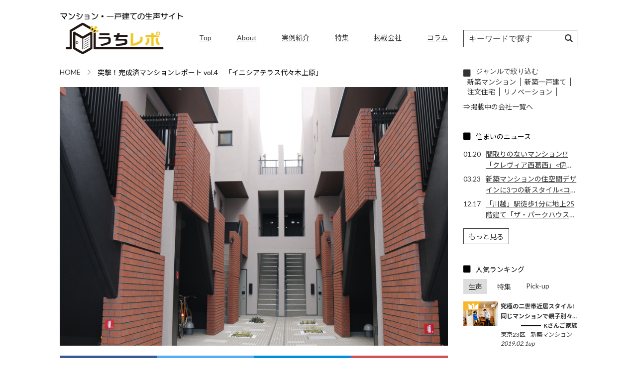

--- FILE ---
content_type: text/html; charset=UTF-8
request_url: http://uchi-repo.jp/feature/1791/
body_size: 68760
content:
<!DOCTYPE html>
<html lang="ja" prefix="og: http://ogp.me/ns#">
<head>
	<meta charset="UTF-8">
	<meta name="viewport" content="width=device-width, initial-scale=1, maximum-scale=1, user-scalable=0"/>
	<meta HTTP-EQUIV="CACHE-CONTROL" CONTENT="NO-CACHE">
	<meta http-equiv="X-UA-Compatible" content="IE=edge">   <!-- IEの互換表示無効 -->
	<meta name="format-detection" content="telephone=no">   <!-- 電話番号自動リンク無効 -->
	<meta name="SKYPE_TOOLBAR" content="SKYPE_TOOLBAR_PARSER_COMPATIBLE">   <!-- Skypeによる電話番号置換無効 -->
<link rel="shortcut icon" type="image/png" href="http://uchi-repo.jp/wp-content/themes/Uchirepo/assets/img/favicon.ico" />


<link href="https://use.fontawesome.com/releases/v5.6.3/css/all.css" rel="stylesheet">
<link href="http://uchi-repo.jp/wp-content/themes/Uchirepo/assets/css/fontello.css" rel="stylesheet">
	<link href="http://uchi-repo.jp/wp-content/themes/Uchirepo/assets/css/icon-style.css" rel="stylesheet">
<link href="http://uchi-repo.jp/wp-content/themes/Uchirepo/assets/css/common.css" rel="stylesheet">
<link href="http://uchi-repo.jp/wp-content/themes/Uchirepo/assets/css/style.css" rel="stylesheet">
<link href="http://uchi-repo.jp/wp-content/themes/Uchirepo/assets/css/selfplus_qt.css" rel="stylesheet">
<link href="http://uchi-repo.jp/wp-content/themes/Uchirepo/assets/css/common.css" rel="stylesheet">
<link href="http://uchi-repo.jp/wp-content/themes/Uchirepo/assets/css/add.css" rel="stylesheet">
<script src="https://ajax.googleapis.com/ajax/libs/jquery/3.3.1/jquery.min.js"></script>

		<!-- All in One SEO 4.1.6.2 -->
		<title>突撃！完成済マンションレポート vol.4 「イニシアテラス代々木上原」 | マンション・一戸建ての生声サイト うちレポ</title>
		<meta name="robots" content="max-image-preview:large" />
		<link rel="canonical" href="http://uchi-repo.jp/feature/1791/" />
		<meta property="og:locale" content="ja_JP" />
		<meta property="og:site_name" content="マンション・一戸建ての生声サイト うちレポ" />
		<meta property="og:type" content="article" />
		<meta property="og:title" content="突撃！完成済マンションレポート vol.4 「イニシアテラス代々木上原」 | マンション・一戸建ての生声サイト うちレポ" />
		<meta property="og:url" content="http://uchi-repo.jp/feature/1791/" />
		<meta property="og:image" content="http://uchi-repo.jp/wp-content/uploads/2021/03/IMG_7613.jpg" />
		<meta property="og:image:width" content="3648" />
		<meta property="og:image:height" content="2432" />
		<meta property="article:published_time" content="2021-03-22T07:00:04+00:00" />
		<meta property="article:modified_time" content="2021-03-22T05:55:22+00:00" />
		<meta name="twitter:card" content="summary_large_image" />
		<meta name="twitter:site" content="@2D4tafGdgt5A5Dc" />
		<meta name="twitter:title" content="突撃！完成済マンションレポート vol.4 「イニシアテラス代々木上原」 | マンション・一戸建ての生声サイト うちレポ" />
		<meta name="twitter:image" content="http://uchi-repo.jp/wp-content/uploads/2021/03/IMG_7613.jpg" />
		<script type="application/ld+json" class="aioseo-schema">
			{"@context":"https:\/\/schema.org","@graph":[{"@type":"WebSite","@id":"http:\/\/uchi-repo.jp\/#website","url":"http:\/\/uchi-repo.jp\/","name":"\u30de\u30f3\u30b7\u30e7\u30f3\u30fb\u4e00\u6238\u5efa\u3066\u306e\u751f\u58f0\u30b5\u30a4\u30c8 \u3046\u3061\u30ec\u30dd","description":"\u3046\u3061\u30ec\u30dd\u306f\u53d6\u6750\u306b\u57fa\u3065\u304f\u4f4f\u307e\u3044\u306e\u751f\u58f0\u8a18\u4e8b\u3092\u4e2d\u5fc3\u306b\u3001\u5bb6\uff08\u3046\u3061\uff09\u306b\u95a2\u3059\u308b\u69d8\u3005\u306a\u60c5\u5831\u3092\u304a\u5c4a\u3051\u3059\u308b\u4f4f\u307e\u3044\u306e\u7dcf\u5408\u60c5\u5831\u30b5\u30a4\u30c8\u3067\u3059\u3002","inLanguage":"ja","publisher":{"@id":"http:\/\/uchi-repo.jp\/#organization"}},{"@type":"Organization","@id":"http:\/\/uchi-repo.jp\/#organization","name":"\u30de\u30f3\u30b7\u30e7\u30f3\u30fb\u4e00\u6238\u5efa\u3066\u306e\u751f\u58f0\u30b5\u30a4\u30c8 \u3046\u3061\u30ec\u30dd","url":"http:\/\/uchi-repo.jp\/","sameAs":["https:\/\/twitter.com\/2D4tafGdgt5A5Dc"]},{"@type":"BreadcrumbList","@id":"http:\/\/uchi-repo.jp\/feature\/1791\/#breadcrumblist","itemListElement":[{"@type":"ListItem","@id":"http:\/\/uchi-repo.jp\/#listItem","position":1,"item":{"@type":"WebPage","@id":"http:\/\/uchi-repo.jp\/","name":"\u30db\u30fc\u30e0","description":"\u4f4f\u307e\u3044\u306e\u201d\u751f\u58f0\u201d\u8a18\u4e8b\u306f\u9762\u767d\u3044\uff01\u300c\u3046\u3061\u30ec\u30dd\u300d\u306f\u301d\u5bb6\u3008\u3046\u3061\u3009\u2033\u306b\u95a2\u308f\u308b\u69d8\u3005\u306a\u60c5\u5831\u3092\u3001\u69d8\u3005\u306a\u4eba\u305f\u3061\u306e\u301d\u751f\u306e\u58f0\u2033\u3092\u901a\u3057\u3066\u7686\u3055\u3093\u306b\u304a\u5c4a\u3051\u3057\u307e\u3059\u3002","url":"http:\/\/uchi-repo.jp\/"},"nextItem":"http:\/\/uchi-repo.jp\/feature\/1791\/#listItem"},{"@type":"ListItem","@id":"http:\/\/uchi-repo.jp\/feature\/1791\/#listItem","position":2,"item":{"@type":"WebPage","@id":"http:\/\/uchi-repo.jp\/feature\/1791\/","name":"\u7a81\u6483\uff01\u5b8c\u6210\u6e08\u30de\u30f3\u30b7\u30e7\u30f3\u30ec\u30dd\u30fc\u30c8 vol.4\u3000\u300c\u30a4\u30cb\u30b7\u30a2\u30c6\u30e9\u30b9\u4ee3\u3005\u6728\u4e0a\u539f\u300d","url":"http:\/\/uchi-repo.jp\/feature\/1791\/"},"previousItem":"http:\/\/uchi-repo.jp\/#listItem"}]},{"@type":"Person","@id":"http:\/\/uchi-repo.jp\/author\/sp_uchirepo\/#author","url":"http:\/\/uchi-repo.jp\/author\/sp_uchirepo\/","name":"sp_uchirepo","image":{"@type":"ImageObject","@id":"http:\/\/uchi-repo.jp\/feature\/1791\/#authorImage","url":"http:\/\/0.gravatar.com\/avatar\/c82385e1eb8918a4ba548124e4910650?s=96&d=mm&r=g","width":96,"height":96,"caption":"sp_uchirepo"}},{"@type":"WebPage","@id":"http:\/\/uchi-repo.jp\/feature\/1791\/#webpage","url":"http:\/\/uchi-repo.jp\/feature\/1791\/","name":"\u7a81\u6483\uff01\u5b8c\u6210\u6e08\u30de\u30f3\u30b7\u30e7\u30f3\u30ec\u30dd\u30fc\u30c8 vol.4 \u300c\u30a4\u30cb\u30b7\u30a2\u30c6\u30e9\u30b9\u4ee3\u3005\u6728\u4e0a\u539f\u300d | \u30de\u30f3\u30b7\u30e7\u30f3\u30fb\u4e00\u6238\u5efa\u3066\u306e\u751f\u58f0\u30b5\u30a4\u30c8 \u3046\u3061\u30ec\u30dd","inLanguage":"ja","isPartOf":{"@id":"http:\/\/uchi-repo.jp\/#website"},"breadcrumb":{"@id":"http:\/\/uchi-repo.jp\/feature\/1791\/#breadcrumblist"},"author":"http:\/\/uchi-repo.jp\/author\/sp_uchirepo\/#author","creator":"http:\/\/uchi-repo.jp\/author\/sp_uchirepo\/#author","image":{"@type":"ImageObject","@id":"http:\/\/uchi-repo.jp\/#mainImage","url":"http:\/\/uchi-repo.jp\/wp-content\/uploads\/2021\/03\/IMG_7613.jpg","width":3648,"height":2432},"primaryImageOfPage":{"@id":"http:\/\/uchi-repo.jp\/feature\/1791\/#mainImage"},"datePublished":"2021-03-22T07:00:04+09:00","dateModified":"2021-03-22T05:55:22+09:00"}]}
		</script>
		<script type="text/javascript" >
			window.ga=window.ga||function(){(ga.q=ga.q||[]).push(arguments)};ga.l=+new Date;
			ga('create', "UA-133513185-1", 'auto');
			ga('send', 'pageview');
		</script>
		<script async src="https://www.google-analytics.com/analytics.js"></script>
		<!-- All in One SEO -->

<link rel='dns-prefetch' href='//s.w.org' />
		<script type="text/javascript">
			window._wpemojiSettings = {"baseUrl":"https:\/\/s.w.org\/images\/core\/emoji\/13.1.0\/72x72\/","ext":".png","svgUrl":"https:\/\/s.w.org\/images\/core\/emoji\/13.1.0\/svg\/","svgExt":".svg","source":{"concatemoji":"http:\/\/uchi-repo.jp\/wp-includes\/js\/wp-emoji-release.min.js?ver=5.8.12"}};
			!function(e,a,t){var n,r,o,i=a.createElement("canvas"),p=i.getContext&&i.getContext("2d");function s(e,t){var a=String.fromCharCode;p.clearRect(0,0,i.width,i.height),p.fillText(a.apply(this,e),0,0);e=i.toDataURL();return p.clearRect(0,0,i.width,i.height),p.fillText(a.apply(this,t),0,0),e===i.toDataURL()}function c(e){var t=a.createElement("script");t.src=e,t.defer=t.type="text/javascript",a.getElementsByTagName("head")[0].appendChild(t)}for(o=Array("flag","emoji"),t.supports={everything:!0,everythingExceptFlag:!0},r=0;r<o.length;r++)t.supports[o[r]]=function(e){if(!p||!p.fillText)return!1;switch(p.textBaseline="top",p.font="600 32px Arial",e){case"flag":return s([127987,65039,8205,9895,65039],[127987,65039,8203,9895,65039])?!1:!s([55356,56826,55356,56819],[55356,56826,8203,55356,56819])&&!s([55356,57332,56128,56423,56128,56418,56128,56421,56128,56430,56128,56423,56128,56447],[55356,57332,8203,56128,56423,8203,56128,56418,8203,56128,56421,8203,56128,56430,8203,56128,56423,8203,56128,56447]);case"emoji":return!s([10084,65039,8205,55357,56613],[10084,65039,8203,55357,56613])}return!1}(o[r]),t.supports.everything=t.supports.everything&&t.supports[o[r]],"flag"!==o[r]&&(t.supports.everythingExceptFlag=t.supports.everythingExceptFlag&&t.supports[o[r]]);t.supports.everythingExceptFlag=t.supports.everythingExceptFlag&&!t.supports.flag,t.DOMReady=!1,t.readyCallback=function(){t.DOMReady=!0},t.supports.everything||(n=function(){t.readyCallback()},a.addEventListener?(a.addEventListener("DOMContentLoaded",n,!1),e.addEventListener("load",n,!1)):(e.attachEvent("onload",n),a.attachEvent("onreadystatechange",function(){"complete"===a.readyState&&t.readyCallback()})),(n=t.source||{}).concatemoji?c(n.concatemoji):n.wpemoji&&n.twemoji&&(c(n.twemoji),c(n.wpemoji)))}(window,document,window._wpemojiSettings);
		</script>
		<style type="text/css">
img.wp-smiley,
img.emoji {
	display: inline !important;
	border: none !important;
	box-shadow: none !important;
	height: 1em !important;
	width: 1em !important;
	margin: 0 .07em !important;
	vertical-align: -0.1em !important;
	background: none !important;
	padding: 0 !important;
}
</style>
	<link rel='stylesheet' id='wp-block-library-css'  href='http://uchi-repo.jp/wp-includes/css/dist/block-library/style.min.css?ver=5.8.12' type='text/css' media='all' />
<link rel='stylesheet' id='contact-form-7-css'  href='http://uchi-repo.jp/wp-content/plugins/contact-form-7/includes/css/styles.css?ver=5.5.3' type='text/css' media='all' />
<link rel='stylesheet' id='contact-form-7-confirm-css'  href='http://uchi-repo.jp/wp-content/plugins/contact-form-7-add-confirm/includes/css/styles.css?ver=5.1' type='text/css' media='all' />
<link rel='stylesheet' id='wpcf7-redirect-script-frontend-css'  href='http://uchi-repo.jp/wp-content/plugins/wpcf7-redirect/build/css/wpcf7-redirect-frontend.min.css?ver=5.8.12' type='text/css' media='all' />
<link rel='stylesheet' id='site-css-css'  href='http://uchi-repo.jp/wp-content/themes/Uchirepo/assets/css/style.css?ver=1628646909' type='text/css' media='all' />
<script type='text/javascript' src='http://uchi-repo.jp/wp-includes/js/jquery/jquery.min.js?ver=3.6.0' id='jquery-core-js'></script>
<script type='text/javascript' src='http://uchi-repo.jp/wp-includes/js/jquery/jquery-migrate.min.js?ver=3.3.2' id='jquery-migrate-js'></script>
<link rel="https://api.w.org/" href="http://uchi-repo.jp/wp-json/" /><link rel="EditURI" type="application/rsd+xml" title="RSD" href="http://uchi-repo.jp/xmlrpc.php?rsd" />
<link rel="wlwmanifest" type="application/wlwmanifest+xml" href="http://uchi-repo.jp/wp-includes/wlwmanifest.xml" /> 
<meta name="generator" content="WordPress 5.8.12" />
<link rel='shortlink' href='http://uchi-repo.jp/?p=1791' />
<link rel="alternate" type="application/json+oembed" href="http://uchi-repo.jp/wp-json/oembed/1.0/embed?url=http%3A%2F%2Fuchi-repo.jp%2Ffeature%2F1791%2F" />
<link rel="alternate" type="text/xml+oembed" href="http://uchi-repo.jp/wp-json/oembed/1.0/embed?url=http%3A%2F%2Fuchi-repo.jp%2Ffeature%2F1791%2F&#038;format=xml" />
</head>
<body><div class="conts">
	<div class="container conts-flex">
		<div class="l-main">
			<header id="header">
	<div class="l-header_main">
		<div class="l-header1">
			<div class="h-logo">
				<h1>
					<a href="http://uchi-repo.jp">
						<img src="http://uchi-repo.jp/wp-content/themes/Uchirepo/assets/img/logo.png" alt="">
					</a>
				</h1>
			</div>
		</div>
		<div class="l-header2">
			<div class="h-count">
				<div class="date">
					<p>
						2024.12.25						更新
					</p>
				</div>
				<div class="count">
						掲載実例
						<div class="count_main" id="count"></div>
						 組
				</div>
				<script>
										var str = '10';
					var content = str.split("");
					if(content.length<=6){
						for(var j = 0;j<6-content.length;j++){
							var c_span = document.createElement("span");
							c_span.innerHTML = '0';
							$("#count").append(c_span); 
						}
					}
					for(var i = 0;i<content.length;i++){
						var c_span = document.createElement("span");
						c_span.innerHTML = content[i];
						$("#count").append(c_span); 
					}
				</script>
			</div>
			<div class="h-menu">
				<ul id="menu-%e3%82%b0%e3%83%ad%e3%83%bc%e3%83%90%e3%83%ab%e3%83%a1%e3%83%8b%e3%83%a5%e3%83%bc" class="menu"><li id="menu-item-91" class="menu-item menu-item-type-post_type menu-item-object-page menu-item-home menu-item-91"><a href="http://uchi-repo.jp/">Top</a></li>
<li id="menu-item-240" class="menu-item menu-item-type-post_type menu-item-object-page menu-item-240"><a href="http://uchi-repo.jp/about/">About</a></li>
<li id="menu-item-121" class="menu-item menu-item-type-custom menu-item-object-custom menu-item-121"><a href="http://uchi-repo.jp/illustration/">実例紹介</a></li>
<li id="menu-item-132" class="menu-item menu-item-type-custom menu-item-object-custom menu-item-132"><a href="http://uchi-repo.jp/feature/">特集</a></li>
<li id="menu-item-120" class="menu-item menu-item-type-custom menu-item-object-custom menu-item-120"><a href="http://uchi-repo.jp/realestate">掲載会社</a></li>
<li id="menu-item-1018" class="menu-item menu-item-type-custom menu-item-object-custom menu-item-1018"><a href="http://uchi-repo.jp/column/">コラム</a></li>
</ul>			</div>
		</div>
	</div>
</header>			<div id="breadcrumb">
				<ul><li itemscope itemtype="http://data-vocabulary.org/Breadcrumb"><a href="http://uchi-repo.jp/" class="home" itemprop="url" >HOME</a></li><li itemscope itemtype="http://data-vocabulary.org/Breadcrumb"><span itemprop="title">突撃！完成済マンションレポート vol.4　「イニシアテラス代々木上原」</span></li></ul>			</div>
						<div class="s-single_details">
				<div class="s-thumb-img">
					<img width="3648" height="2432" src="http://uchi-repo.jp/wp-content/uploads/2021/03/IMG_7613.jpg" class="attachment-full size-full wp-post-image" alt="" loading="lazy" srcset="http://uchi-repo.jp/wp-content/uploads/2021/03/IMG_7613.jpg 3648w, http://uchi-repo.jp/wp-content/uploads/2021/03/IMG_7613-300x200.jpg 300w, http://uchi-repo.jp/wp-content/uploads/2021/03/IMG_7613-768x512.jpg 768w, http://uchi-repo.jp/wp-content/uploads/2021/03/IMG_7613-1024x683.jpg 1024w" sizes="(max-width: 3648px) 100vw, 3648px" />				</div>
				<div class="sns">
					<a href="http://www.facebook.com/share.php?u=http://uchi-repo.jp/feature/1791/" rel="nofollow" target="_blank" class="sns-box sns-fb"><i class="fab fa-facebook"></i></a>
				<a href="https://twitter.com/intent/tweet?url=http://uchi-repo.jp/feature/1791/" target="_blank" class="sns-box sns-tw"><i class="fab fa-twitter"></i></a>
				<a href="http://b.hatena.ne.jp/add?mode=confirm&url=http://uchi-repo.jp/feature/1791/&title={ページのタイトル}" target="_blank" rel="nofollow" class="sns-box sns-b"><span class="icon-hatenabookmark"></span></a>
				<a href="http://getpocket.com/edit?url=http://uchi-repo.jp/feature/1791/&title={ページのタイトル}" rel="nofollow" rel="nofollow" target="_blank" class="sns-box sns-pk"><i class="fab fa-get-pocket"></i></a>
				</div>
				<div class="s-cats">
					<!-- Common Taxonomy -->
																		<!-- End Common Taxonomy -->
				</div>
				<br>
				            		            				                        			                    <div class="s-title_small commonpart01" id="">
									<p>
										やっぱり本物がいちばん!									</p>
								</div>
		                  		                      		                    	                    	                        	                      		                                				                  		                  		                  		                  		                      		                      		                    	                  		                        	                      		                    	                  					            		            				                        	                      		                    	                    	                        			                    <div class="s-title_medium commonpart01" id="">
									<p>
										突撃！完成済マンションレポート vol.4　「イニシアテラス代々木上原」									</p>
								</div>
		                  		                      		                                			            						                        								<div class="s-content01 commonpart" id="">
									<div class="tlt">
										<p>
																					</p>
									</div>
									<div class="txt">
										<p>
																					</p>
									</div>
								</div>
		                      			                    	                  		                  		                  		                  		                  		                      		                      		                    	                  		                        	                      		                    	                  					            		            				                        	                      		                    	                    	                        	                      		                                			            						                        								<div class="s-content01 commonpart" id="">
									<div class="tlt">
										<p>
											マンション? それとも一戸建て? いいえ、両方のイイトコドリをした住まいなのだ!!										</p>
									</div>
									<div class="txt">
										<p>
											新型コロナのおかけでなかなか現地取材ができない状況が続きますが、そんな中、気になっていた物件に待望の取材が実現しました。今回訪ねたのは「イニシアテラス代々木上原」。ひとことでいうと、「タウンハウス」ということになるそう。代々木上原といえば、オシャレなお店が集中する人気のエリア。ワクワクしながら、突撃しました。										</p>
									</div>
								</div>
		                      			                    	                  		                  		                  		                  		                  		                      		                      		                    	                  		                        	                      		                    	                  					            		            				                        	                      		                    	                    	                        	                      		                                				                  		                  	            						                        								<div class="s-flameList commonpart" id="">
									<div class="s-flame">
										<div class="tlt">
											<p>
												隠れ家的ないいお店が多い代々木上原。独特の雰囲気がいいですね<br />
											</p>
										</div>
										<div class="inner">
											<div class="txt">
												<p>
													代々木上原は、もうちょっとだけ若いころ(!?)、ときどき食事や飲みに通った街。とにかくこだわりのオーナーがこだわりの料理を提供してくれる、それもこじんまりとした落ち着けるお店が多かったと記憶しています。その雰囲気は今も変わりません。駅東口を降りると、人通りも多く、いい感じににぎやかですね。<br />
<br />
目指す現地は駅から徒歩6分の高台。途中、思わず見入ってしまうようなハイグレードなマンションも。さすが代々木上原です。半端じゃない高級感。と、少し道に迷いつつ、現地に到着しました。おおー、その存在感がスゴイ!												</p>
											</div>
											<div class="image">
																			                        													<figure>
														<img src="http://uchi-repo.jp/wp-content/uploads/2021/03/IMG_7612.jpg" alt="">
														<div class="img_txt">
															<p>代々木上原駅の東口。改札を出るとそのまま左右にお店が並ぶ、小さなモールが続きます</p>
														</div>
													</figure>
							                      								                    											</div>
										</div>
									</div>
								</div>
		                      			                        								<div class="s-flameList commonpart" id="">
									<div class="s-flame">
										<div class="tlt">
											<p>
												"高嶺の花"に手が届く、ちょっと新しいスタイルを提案											</p>
										</div>
										<div class="inner">
											<div class="txt">
												<p>
													第一印象としては、パリのモンマルトルあたりのアパルトメントのような建物でしょうか。この辺りは第一種低層住居専用地域なので高い建物はなく、3階建ての「イニシアテラス代々木上原」の存在感が際立ちます。<br />
<br />
早速、コスモスイニシアの伊藤藍さんに案内していただきましょう。タウンハウスとは、一戸建て感覚の集合住宅でして、オートロックの扉を入ると左右に8戸ずつ、合計16戸が配置されています。でも、どうしてマンションでもなく一戸建てでもなく、タウンハウスなのでしょうか。<br />
<br />
「それは"高嶺の花"に手が届く住まいということですね」と笑顔で伊藤さん。説明によると、代々木上原駅徒歩6分、見晴らしのよい高台、ここに低層マンションをつくっても、一戸建てをつくっても、価格的に一部の富裕層のための住まいになってしまうのは必然。特に一戸建てだと土地面積170㎡超でないと新築不可という厳しい条件。逆に言うと、だから落ち着いた住環境が保たれているのでしょう。<br />
<br />
「コスモスイニシアとしては、この得難いロケーションだからこそ、より多くのみなさんに検討いただき、憧れを現実にしていただきたいと考え、タウンハウスとして事業化させていただきました」(伊藤さん)<br />
<br />
なるほど、納得ですね。<br />
												</p>
											</div>
											<div class="image">
																			                        													<figure>
														<img src="http://uchi-repo.jp/wp-content/uploads/2021/03/20210226_150626-2-e1615189849617.jpg" alt="">
														<div class="img_txt">
															<p>シンメトリーのデザインが美しい外観は、この辺りでも目を引きます</p>
														</div>
													</figure>
							                      								                    											</div>
										</div>
									</div>
								</div>
		                      			                        								<div class="s-flameList commonpart" id="">
									<div class="s-flame">
										<div class="tlt">
											<p>
												早速棟内モデルルームを見学。集合住宅なのに、強い"プライベート感"											</p>
										</div>
										<div class="inner">
											<div class="txt">
												<p>
													いよいよ実物の住戸を見学します。この建物は地階と1階、2階と3階で組み合わせ、1LDK～２LDＫの間取りがつくられているメゾネット住宅。専用の玄関を含めて、一戸建て感覚というか、とても"プライベート感"が強いですね。それだけ落ち着く空間といえるでしょう。プラン面では細部に亘って、住む人目線からたくさんの工夫が見受けられます。もともとマンションでも戸建てでも、大胆かつ繊細なプランには定評がある会社ですからね。<br />
<br />
「専有面積は60㎡台ですが、タテ空間もうまく活用することにより、面積以上の広さを感じていただけると思います。例えば、階段下を活用したり、必要に応じて可動式収納で個室をつくったり、したい暮らしに合わせてカスタマイズしていただけます」(伊藤さん)<br />
<br />
いいですね。オシャレな街、代々木上原で叶える「したい暮らし」。												</p>
											</div>
											<div class="image">
																			                        													<figure>
														<img src="http://uchi-repo.jp/wp-content/uploads/2021/03/IMG_7628.jpg" alt="">
														<div class="img_txt">
															<p>可動クローゼットやスライドウォールで空間を仕切ることができます</p>
														</div>
													</figure>
							                      								                        													<figure>
														<img src="http://uchi-repo.jp/wp-content/uploads/2021/03/IMG_7622.jpg" alt="">
														<div class="img_txt">
															<p>階段下もこの通り。ちょっとした書斎スペースとして活用</p>
														</div>
													</figure>
							                      								                    											</div>
										</div>
									</div>
								</div>
		                      			                        								<div class="s-flameList commonpart" id="">
									<div class="s-flame">
										<div class="tlt">
											<p>
												高台ならではの開放感を存分に味わえる											</p>
										</div>
										<div class="inner">
											<div class="txt">
												<p>
													次は2階－3階のタイプを見学します。3階のリビングダイニングは一面の大きな窓に。この日はあいにくの天気でしたが、東南向きなのでたっぷりの陽射しとともに生活できそうです。バルコニーも広い。<br />
<br />
「高台立地を生かすために、窓を大きく取っています。バルコニーもプチガーデニングやティータイムを楽しめるように広くとっています」と伊藤さん。<br />
<br />
さらにリビングにある階段を上がると、屋上(スカイテラス)になっていて、眺望が抜群。きっと都心方面の夜景はきれいだろうなあ。<br />
<br />
												</p>
											</div>
											<div class="image">
																			                        													<figure>
														<img src="http://uchi-repo.jp/wp-content/uploads/2021/03/IMG_7630.jpg" alt="">
														<div class="img_txt">
															<p>リビングダイニングは明るく開放的な空間</p>
														</div>
													</figure>
							                      								                        													<figure>
														<img src="http://uchi-repo.jp/wp-content/uploads/2021/03/IMG_7636.jpg" alt="">
														<div class="img_txt">
															<p>屋上のスカイテラスからは、眺望を遮るものがありません</p>
														</div>
													</figure>
							                      								                    											</div>
										</div>
									</div>
								</div>
		                      			                        								<div class="s-flameList commonpart" id="">
									<div class="s-flame">
										<div class="tlt">
											<p>
												見学を終えて											</p>
										</div>
										<div class="inner">
											<div class="txt">
												<p>
													ご案内いただいた伊藤さん、ありがとうございました。<br />
<br />
「代々木上原駅徒歩6分」「閑静な住宅街の高台立地」という、住宅購入としてはかなりハードルが高いロケーション。そこにマンションと一戸建てのメリットを合わせた住まいが持てる。万人受けとはいかなくても、この価値をきちんと評価できる人であれば、少し無理をしても欲しくなるでしょう。<br />
<br />
気になったのは、売却のときに何か支障がないかということ。ちょっと意地悪な質問に、伊藤さんは余裕の笑顔です。<br />
<br />
「これまでも弊社では今回同様の事業化が難しい希少性の高い立地で、タウンハウスを展開してきました。分譲後のデータでは売買する際の価格は分譲時を上回っています。中古市場でも十分その価値が認められています」<br />
<br />
「そうした実情を踏まえ、今後もイニシアテラスのブランドで、"高値の花"に手が届くタウンハウス事業を積極的に展開していきます」と話してくれました。<br />
<br />
暮らし方や働き方の変化に合わせて、住まいも多様化していく時代。今後とも注目ですね。												</p>
											</div>
											<div class="image">
																			                        													<figure>
														<img src="http://uchi-repo.jp/wp-content/uploads/2021/03/IMG_7641.jpg" alt="">
														<div class="img_txt">
															<p>今回ご案内いただいた伊藤藍さん(株式会社コスモスイニシア分譲事業部分譲2部)</p>
														</div>
													</figure>
							                      								                    											</div>
										</div>
									</div>
								</div>
		                      			                    	                  		                  		                  		                      		                      		                    	                  		                        	                      		                    	                  					            		            				                        	                      		                    	                    	                        			                    <div class="s-title_medium commonpart01" id="">
									<p>
										【関連リンク】									</p>
								</div>
		                  		                      		                                				                  		                  		                  		                  		                      		                      		                    	                  		                        	                      		                    	                  					            		            				                        	                      		                    	                    	                        	                      		                                				                  		                  		                  		                  		                      		                      		                    	                  		                        	                      		                    	                  		                  		<div class="commonpart">
            						                        									 <a href="https://www.cigr.co.jp/pj/shinchiku/C03007/?utm_source=yahoo&utm_medium=cpc&utm_content=&utm_campaign=yxss_000_named&yclid=YSS.1000407963.EAIaIQobChMIlL2l3Ku77wIVW8EWBR2gzw0lEAAYAiAAEgKtZ_D_BwE#" class="s-link">◆「イニシアテラス代々木上原」公式ホームページへ</a>
		                      			                    		                    </div>
	                  					            						<div class="sns">
					<a href="http://www.facebook.com/share.php?u=http://uchi-repo.jp/feature/1791/" rel="nofollow" target="_blank" class="sns-box sns-fb"><i class="fab fa-facebook"></i></a>
				<a href="https://twitter.com/intent/tweet?url=http://uchi-repo.jp/feature/1791/" target="_blank" class="sns-box sns-tw"><i class="fab fa-twitter"></i></a>
				<a href="http://b.hatena.ne.jp/add?mode=confirm&url=http://uchi-repo.jp/feature/1791/&title={ページのタイトル}" target="_blank" rel="nofollow" class="sns-box sns-b"><span class="icon-hatenabookmark"></span></a>
				<a href="http://getpocket.com/edit?url=http://uchi-repo.jp/feature/1791/&title={ページのタイトル}" rel="nofollow" rel="nofollow" target="_blank" class="sns-box sns-pk"><i class="fab fa-get-pocket"></i></a>
				</div>
        					</div>
					</div>
		<div class="l-sidebar">
			<div id="search-3" class="sidebar-main"><div class="sidebar-main">
	<form role="search" method="get" class="searchform" action="http://uchi-repo.jp/">
	      <input type="text" class="search-field"
	          placeholder="キーワードで探す"
	          value="" name="s" />
	    <label class="label__submit"><input type="submit" value="" /></label>
	</form>
</div></div><div id="categorycommon_widget-2" class="sidebar-main">			<div class="sidebar-main">
				<div class="c-cats_list">
					<div class="c-cats_main" id="cats_list">
						<div class="c-cats_child">										<div class="c-cats_tlt">
											<p class="icon-common01 fontello">
												 ジャンルで絞り込む											</p>
										</div>
									<ul>								           <li>
								           	<a href="http://uchi-repo.jp/category/genre/newmansion/">
								           		新築マンション								           	</a>
								           </li>
								           								           <li>
								           	<a href="http://uchi-repo.jp/category/genre/new_detachedhouse/">
								           		新築一戸建て								           	</a>
								           </li>
								           								           <li>
								           	<a href="http://uchi-repo.jp/category/genre/orderhouse/">
								           		注文住宅								           	</a>
								           </li>
								           								           <li>
								           	<a href="http://uchi-repo.jp/category/genre/renovation/">
								           		リノベーション								           	</a>
								           </li>
								           </ul></div>						<a href="http://uchi-repo.jp/realestate" class="cats_list__link">⇒掲載中の会社一覧へ</a>
					</div>
				</div>
			</div>
		</div><div id="news_widget-3" class="sidebar-main">				<h2 class="sidebartitle">住まいのニュース</h2>                <div class="c-newsList c-newsList_sidebar">
                                            <div class="c-newsList_main">
                                                           <div class="items">
                                    <a href="http://uchi-repo.jp/news/press/2012/">
                                        <p class="date">01.20</p>
                                        <p class="tlt textlimit textline__2">間取りのないマンション!? 「クレヴィア西葛西」<伊藤忠都市開発></p>
                                    </a>
                                </div>
                                                           <div class="items">
                                    <a href="http://uchi-repo.jp/news/press/1964/">
                                        <p class="date">03.23</p>
                                        <p class="tlt textlimit textline__2">新築マンションの住空間デザインに3つの新スタイル<コスモスイニシア></p>
                                    </a>
                                </div>
                                                           <div class="items">
                                    <a href="http://uchi-repo.jp/news/press/1956/">
                                        <p class="date">12.17</p>
                                        <p class="tlt textlimit textline__2">「川越」駅徒歩1分に地上25階建て「ザ・パークハウス　川越タワー」<三菱地所レジテンス・大栄不動産></p>
                                    </a>
                                </div>
                                                    </div>
                                    </div>
                <div class="c-btn01">
                    <a href="http://uchi-repo.jp/news">もっと見る</a>
                </div>
            </div>
		<div id="media_image-2" class="sidebar-main"><a href="http://uchi-repo.jp/qa/"><img width="300" height="196" src="http://uchi-repo.jp/wp-content/uploads/2019/03/qa-banner-300x196.jpg" class="image wp-image-781  attachment-medium size-medium" alt="" loading="lazy" style="max-width: 100%; height: auto;" srcset="http://uchi-repo.jp/wp-content/uploads/2019/03/qa-banner-300x196.jpg 300w, http://uchi-repo.jp/wp-content/uploads/2019/03/qa-banner.jpg 600w" sizes="(max-width: 300px) 100vw, 300px" /></a></div><div id="recentpost_widget-2" class="sidebar-main">        
            <h2 class="sidebartitle">人気ランキング</h2>            <div class="sidebarTab">
                <div class="tablink">
                    <a href="javascript:void(0)" class="tablink_items active"  onclick="openPost(event, 'illustration')">生声</a>
                    <a href="javascript:void(0)" class="tablink_items"  onclick="openPost(event, 'feature')">特集</a>
                    <a href="javascript:void(0)" class="tablink_items" onclick="openPost(event, 'pickup')">Pick-up</a>
                </div>
                <div id="illustration" class="tabcontent active">
                    <div class="c-list03 tab-content">
                                                    <div class="c-list03_main">
                                                                    <a href="http://uchi-repo.jp/illustration/133/">
                                        <div class="c-list03_items">
                                            <div class="img">
                                                <div class="thumb">
                                                    <img width="960" height="641" src="http://uchi-repo.jp/wp-content/uploads/2018/12/v133_main_190201daikyo.jpg" class="attachment-full size-full wp-post-image" alt="" loading="lazy" srcset="http://uchi-repo.jp/wp-content/uploads/2018/12/v133_main_190201daikyo.jpg 960w, http://uchi-repo.jp/wp-content/uploads/2018/12/v133_main_190201daikyo-300x200.jpg 300w, http://uchi-repo.jp/wp-content/uploads/2018/12/v133_main_190201daikyo-768x513.jpg 768w" sizes="(max-width: 960px) 100vw, 960px" />                                                </div>
                                            </div>
                                            <div class="inner">
                                                                                                        <div class="tlt">
                                                            <h3 class="textlimit textline__2">
                                                                究極の二世帯近居スタイル!同じマンションで親子別々の住戸を購入                                                            </h3>
                                                        </div>
                                                                                                                                                                <div class="name">
                                                            <p>
                                                                <span></span>
                                                                Kさんご家族                                                            </p>
                                                        </div>
                                                                                                        <div class="cats">
                                                                                                        <p class="cats_items">
                                                        東京23区                                                    </p>
                                                    <p class="cats_items">
                                                        新築マンション                                                    </p>
                                                </div>
                                                <div class="date">
                                                    <p>
                                                        2019.02.1up
                                                    </p>
                                                </div>
                                            </div>
                                        </div>
                                    </a>
                                                                    <a href="http://uchi-repo.jp/illustration/19/">
                                        <div class="c-list03_items">
                                            <div class="img">
                                                <div class="thumb">
                                                    <img width="1024" height="683" src="http://uchi-repo.jp/wp-content/uploads/2018/08/MG_4728-e1548836471568.jpg" class="attachment-full size-full wp-post-image" alt="" loading="lazy" />                                                </div>
                                            </div>
                                            <div class="inner">
                                                                                                        <div class="tlt">
                                                            <h3 class="textlimit textline__2">
                                                                東京の変化を見渡す一面ガラス窓のダイレクトビューは、何年経っても一番の贅沢です                                                            </h3>
                                                        </div>
                                                                                                                                                                <div class="name">
                                                            <p>
                                                                <span></span>
                                                                Nさんご夫妻                                                            </p>
                                                        </div>
                                                                                                        <div class="cats">
                                                                                                        <p class="cats_items">
                                                        東京23区                                                    </p>
                                                    <p class="cats_items">
                                                        新築マンション                                                    </p>
                                                </div>
                                                <div class="date">
                                                    <p>
                                                        2019.02.1up
                                                    </p>
                                                </div>
                                            </div>
                                        </div>
                                    </a>
                                                                    <a href="http://uchi-repo.jp/illustration/1398/">
                                        <div class="c-list03_items">
                                            <div class="img">
                                                <div class="thumb">
                                                    <img width="1024" height="683" src="http://uchi-repo.jp/wp-content/uploads/2019/10/190929z048-e1570086174280.jpg" class="attachment-full size-full wp-post-image" alt="" loading="lazy" />                                                </div>
                                            </div>
                                            <div class="inner">
                                                                                                        <div class="tlt">
                                                            <h3 class="textlimit textline__2">
                                                                突き抜ける空！ 開放感抜群のリビング！ 夢にまで見た“東京×100㎡×リノベマンション”                                                            </h3>
                                                        </div>
                                                                                                                                                                <div class="name">
                                                            <p>
                                                                <span></span>
                                                                Tさんご夫妻                                                            </p>
                                                        </div>
                                                                                                        <div class="cats">
                                                                                                        <p class="cats_items">
                                                        東京23区                                                    </p>
                                                    <p class="cats_items">
                                                        リノベーション                                                    </p>
                                                </div>
                                                <div class="date">
                                                    <p>
                                                        2019.10.15up
                                                    </p>
                                                </div>
                                            </div>
                                        </div>
                                    </a>
                                                            </div>
                            <div class="c-btn01">
                                <a href="http://uchi-repo.jp/illustration">もっと見る</a>
                            </div>
                                            </div>
                </div>
                <div id="feature" class="tabcontent">
                    <div class="c-list03 tab-content">
                                                    <div class="c-list03_main">
                                                                    <a href="http://uchi-repo.jp/feature/149/">
                                        <div class="c-list03_items">
                                            <div class="img">
                                                <div class="thumb">
                                                    <img width="1920" height="1527" src="http://uchi-repo.jp/wp-content/uploads/2018/12/9b20ffc7cd87b3e2c4d401a3baea834d_m.jpg" class="attachment-full size-full wp-post-image" alt="" loading="lazy" srcset="http://uchi-repo.jp/wp-content/uploads/2018/12/9b20ffc7cd87b3e2c4d401a3baea834d_m.jpg 1920w, http://uchi-repo.jp/wp-content/uploads/2018/12/9b20ffc7cd87b3e2c4d401a3baea834d_m-300x239.jpg 300w, http://uchi-repo.jp/wp-content/uploads/2018/12/9b20ffc7cd87b3e2c4d401a3baea834d_m-768x611.jpg 768w, http://uchi-repo.jp/wp-content/uploads/2018/12/9b20ffc7cd87b3e2c4d401a3baea834d_m-1024x814.jpg 1024w" sizes="(max-width: 1920px) 100vw, 1920px" />                                                </div>
                                            </div>
                                            <div class="inner">
                                                <div class="tlt">
                                                    <h3 class="textlimit textline__2">
                                                        変化と多様化の時代に適応する「住まい」選びの極意とは？                                                    </h3>
                                                </div>
                                                <div class="cats">
                                                                                                        <p class="cats_items">
                                                                                                            </p>
                                                    <p class="cats_items">
                                                                                                            </p>
                                                </div>
                                                <div class="date">
                                                    <p>
                                                        2019.02.1up
                                                    </p>
                                                </div>
                                            </div>
                                        </div>
                                    </a>
                                                                    <a href="http://uchi-repo.jp/feature/1858/">
                                        <div class="c-list03_items">
                                            <div class="img">
                                                <div class="thumb">
                                                    <img width="1060" height="707" src="http://uchi-repo.jp/wp-content/uploads/2021/06/machirepo_kasukabe_main.jpg" class="attachment-full size-full wp-post-image" alt="" loading="lazy" srcset="http://uchi-repo.jp/wp-content/uploads/2021/06/machirepo_kasukabe_main.jpg 1060w, http://uchi-repo.jp/wp-content/uploads/2021/06/machirepo_kasukabe_main-300x200.jpg 300w, http://uchi-repo.jp/wp-content/uploads/2021/06/machirepo_kasukabe_main-768x512.jpg 768w, http://uchi-repo.jp/wp-content/uploads/2021/06/machirepo_kasukabe_main-1024x683.jpg 1024w" sizes="(max-width: 1060px) 100vw, 1060px" />                                                </div>
                                            </div>
                                            <div class="inner">
                                                <div class="tlt">
                                                    <h3 class="textlimit textline__2">
                                                        うちレポ×街レポvol.2  通勤も子育てもラクラク！　理想のベッドタウン、春日部                                                    </h3>
                                                </div>
                                                <div class="cats">
                                                                                                        <p class="cats_items">
                                                                                                            </p>
                                                    <p class="cats_items">
                                                                                                            </p>
                                                </div>
                                                <div class="date">
                                                    <p>
                                                        2021.06.3up
                                                    </p>
                                                </div>
                                            </div>
                                        </div>
                                    </a>
                                                                    <a href="http://uchi-repo.jp/feature/273/">
                                        <div class="c-list03_items">
                                            <div class="img">
                                                <div class="thumb">
                                                    <img width="1024" height="683" src="http://uchi-repo.jp/wp-content/uploads/2019/01/edcd06041ec243e0a13d787eb1d37884_m-e1548846899969.jpg" class="attachment-full size-full wp-post-image" alt="" loading="lazy" />                                                </div>
                                            </div>
                                            <div class="inner">
                                                <div class="tlt">
                                                    <h3 class="textlimit textline__2">
                                                        激動の2019年 どうなる!?首都圏の住宅市場                                                    </h3>
                                                </div>
                                                <div class="cats">
                                                                                                        <p class="cats_items">
                                                                                                            </p>
                                                    <p class="cats_items">
                                                                                                            </p>
                                                </div>
                                                <div class="date">
                                                    <p>
                                                        2019.02.1up
                                                    </p>
                                                </div>
                                            </div>
                                        </div>
                                    </a>
                                                            </div>
                            <div class="c-btn01">
                                <a href="http://uchi-repo.jp/feature">もっと見る</a>
                            </div>
                                            </div>
                </div>
                <div id="pickup" class="tabcontent">
                    <div class="c-list03 tab-content">
                                                    <div class="c-list03_main">
                                                                    <a href="http://uchi-repo.jp/news/pick_up/155/">
                                        <div class="c-list03_items">
                                            <div class="img">
                                                <div class="thumb">
                                                    <img width="1024" height="683" src="http://uchi-repo.jp/wp-content/uploads/2018/12/IMG_4394-e1548846496157.jpg" class="attachment-full size-full wp-post-image" alt="" loading="lazy" />                                                </div>
                                            </div>
                                            <div class="inner">
                                                <div class="tlt">
                                                    <h3 class="textlimit textline__2">
                                                        進化する東京イースト！次の波は金町へ？                                                    </h3>
                                                </div>
                                                <div class="cats">
                                                                                                        <p class="cats_items">
                                                                                                            </p>
                                                    <p class="cats_items">
                                                                                                            </p>
                                                </div>
                                                <div class="date">
                                                    <p>
                                                        2019.02.1up
                                                    </p>
                                                </div>
                                            </div>
                                        </div>
                                    </a>
                                                                    <a href="http://uchi-repo.jp/news/pick_up/934/">
                                        <div class="c-list03_items">
                                            <div class="img">
                                                <div class="thumb">
                                                    <img width="1024" height="683" src="http://uchi-repo.jp/wp-content/uploads/2019/04/IMG_5539-e1556679189189.jpg" class="attachment-full size-full wp-post-image" alt="" loading="lazy" />                                                </div>
                                            </div>
                                            <div class="inner">
                                                <div class="tlt">
                                                    <h3 class="textlimit textline__2">
                                                        20年越しの大改革！ 変わる”鶴瀬”の飾らない暮らし                                                    </h3>
                                                </div>
                                                <div class="cats">
                                                                                                        <p class="cats_items">
                                                                                                            </p>
                                                    <p class="cats_items">
                                                                                                            </p>
                                                </div>
                                                <div class="date">
                                                    <p>
                                                        2019.05.1up
                                                    </p>
                                                </div>
                                            </div>
                                        </div>
                                    </a>
                                                                    <a href="http://uchi-repo.jp/news/pick_up/638/">
                                        <div class="c-list03_items">
                                            <div class="img">
                                                <div class="thumb">
                                                    <img width="2736" height="1824" src="http://uchi-repo.jp/wp-content/uploads/2019/02/IMG_4867.jpg" class="attachment-full size-full wp-post-image" alt="" loading="lazy" srcset="http://uchi-repo.jp/wp-content/uploads/2019/02/IMG_4867.jpg 2736w, http://uchi-repo.jp/wp-content/uploads/2019/02/IMG_4867-300x200.jpg 300w, http://uchi-repo.jp/wp-content/uploads/2019/02/IMG_4867-768x512.jpg 768w, http://uchi-repo.jp/wp-content/uploads/2019/02/IMG_4867-1024x683.jpg 1024w" sizes="(max-width: 2736px) 100vw, 2736px" />                                                </div>
                                            </div>
                                            <div class="inner">
                                                <div class="tlt">
                                                    <h3 class="textlimit textline__2">
                                                        大変貌を遂げた武蔵小金井駅前　更なる再開発が進む注目エリアへ、いざ！                                                    </h3>
                                                </div>
                                                <div class="cats">
                                                                                                        <p class="cats_items">
                                                                                                            </p>
                                                    <p class="cats_items">
                                                                                                            </p>
                                                </div>
                                                <div class="date">
                                                    <p>
                                                        2019.03.1up
                                                    </p>
                                                </div>
                                            </div>
                                        </div>
                                    </a>
                                                            </div>
                            <div class="c-btn01">
                                <a href="http://uchi-repo.jp/newstax/pick_up">もっと見る</a>
                            </div>
                                            </div>
                </div>
            </div>
            <script>
                function openPost(evt, postName) {
                    var i, tabcontent, tablinks;
                    tabcontent = document.getElementsByClassName("tabcontent");
                    for (i = 0; i < tabcontent.length; i++) {
                        tabcontent[i].style.display = "none";
                    }
                    tablinks = document.getElementsByClassName("tablink_items");
                    for (i = 0; i < tablinks.length; i++) {
                        tablinks[i].className = tablinks[i].className.replace(" active", "");
                    }
                    document.getElementById(postName).style.display = "block";
                    evt.currentTarget.className += " active";
                }
            </script>
        </div>
        <div id="messageform_widget-2" class="sidebar-main">			<div class="sidebar-main">
				<div class="c-message">
					<div class="c-message_main">
						<h3>
							うちレポへのご意見をお聞かせ下さい
						</h3>
						<div role="form" class="wpcf7" id="wpcf7-f185-o1" lang="ja" dir="ltr">
<div class="screen-reader-response"><p role="status" aria-live="polite" aria-atomic="true"></p> <ul></ul></div>
<form name="contact_form" action="/feature/1791/#wpcf7-f185-o1" method="post" class="wpcf7-form init" novalidate="novalidate" data-status="init">
<div style="display: none;">
<input type="hidden" name="_wpcf7" value="185" />
<input type="hidden" name="_wpcf7_version" value="5.5.3" />
<input type="hidden" name="_wpcf7_locale" value="ja" />
<input type="hidden" name="_wpcf7_unit_tag" value="wpcf7-f185-o1" />
<input type="hidden" name="_wpcf7_container_post" value="0" />
<input type="hidden" name="_wpcf7_posted_data_hash" value="" />
</div>
<p><span class="wpcf7-form-control-wrap message"><textarea name="message" cols="40" rows="10" class="wpcf7-form-control wpcf7-textarea wpcf7-validates-as-required" aria-required="true" aria-invalid="false"></textarea></span><br />
<input type="submit" value="うちレポに意見を送る" class="wpcf7-form-control has-spinner wpcf7-submit btn" /></p>
<div class="wpcf7-response-output" aria-hidden="true"></div></form></div>						<a href="http://uchi-repo.jp/wordpress/contact/" class="link">ご返信の必要なお問い合わせはこちら</a>
					</div>
				</div>
			</div>
		</div><div id="banner_widget-3" class="sidebar-main">			<div class="sidebar-main">
				<div class="c-banner">
					<div class="c-banner_main">
						<div class="c-banner_items">
							<a href="">
								<img src="" />
							</a>
							<a href="">
								<img src="" />
							</a>
							<a href="">
								<img src="" />
							</a>
							<a href="">
								<img src="" />
							</a>
							<a href="">
								<img src="" />
							</a>
						</div>
					</div>
				</div>
			</div>
		</div><div id="banner_widget-2" class="sidebar-main">			<div class="sidebar-main">
				<div class="c-banner">
					<div class="c-banner_main">
						<div class="c-banner_items">
							<a href="https://lions-mansion.jp/lions/?trflg=1">
								<img src="http://uchi-repo.jp/wp-content/uploads/2019/01/a01_bnr_190201daikyo.jpg" />
							</a>
							<a href="https://lions-mansion.jp/lions/?trflg=1">
								<img src="http://uchi-repo.jp/wp-content/uploads/2019/01/a01_bnr_190201daikyo.jpg" />
							</a>
							<a href="http://www.sankyo-group.com/modelhouse/">
								<img src="http://uchi-repo.jp/wp-content/uploads/2019/01/bnr_a02_190201sankyokensetsu.jpg" />
							</a>
							<a href="https://www.cs-mansion.net/renovation">
								<img src="http://uchi-repo.jp/wp-content/uploads/2019/10/シーズクリエイト_バナー.jpg" />
							</a>
							<a href="https://www.sgr-sumai.jp/">
								<img src="http://uchi-repo.jp/wp-content/uploads/2019/09/sougoujisho_link-01.jpg" />
							</a>
						</div>
					</div>
				</div>
			</div>
		</div>		</div>
	</div>
</div>
<footer id="footer">
	<div class="container">
		<div class="l-footer_main">
			<div class="f-menu">
				<ul id="menu-%e3%83%95%e3%83%83%e3%82%bf%e3%83%bc%e3%83%a1%e3%83%8b%e3%83%a5%e3%83%bc" class="footer-menu"><li id="menu-item-180" class="menu-item menu-item-type-post_type menu-item-object-page menu-item-180"><a href="http://uchi-repo.jp/sitemap/">サイトマップ</a></li>
<li id="menu-item-178" class="menu-item menu-item-type-post_type menu-item-object-page menu-item-178"><a href="http://uchi-repo.jp/privacy/">ご利用規約</a></li>
<li id="menu-item-179" class="menu-item menu-item-type-post_type menu-item-object-page menu-item-179"><a href="http://uchi-repo.jp/policy/">個人情報保護方針</a></li>
<li id="menu-item-247" class="menu-item menu-item-type-post_type menu-item-object-page menu-item-247"><a href="http://uchi-repo.jp/company/">運営会社</a></li>
<li id="menu-item-177" class="menu-item menu-item-type-post_type menu-item-object-page menu-item-177"><a href="http://uchi-repo.jp/contact/">お問い合わせ</a></li>
</ul>			</div>
			<div class="f-copyright">
				<p>
					<a href="https://b-breeze.com/" target="_blank">株式会社ブリーズ</a>
				</p>
			</div>
		</div>
	</div>
</footer>
<script src="http://uchi-repo.jp/wp-content/themes/Uchirepo/assets/js/common.js"></script>
<script type='text/javascript' src='http://uchi-repo.jp/wp-includes/js/dist/vendor/regenerator-runtime.min.js?ver=0.13.7' id='regenerator-runtime-js'></script>
<script type='text/javascript' src='http://uchi-repo.jp/wp-includes/js/dist/vendor/wp-polyfill.min.js?ver=3.15.0' id='wp-polyfill-js'></script>
<script type='text/javascript' id='contact-form-7-js-extra'>
/* <![CDATA[ */
var wpcf7 = {"api":{"root":"http:\/\/uchi-repo.jp\/wp-json\/","namespace":"contact-form-7\/v1"}};
/* ]]> */
</script>
<script type='text/javascript' src='http://uchi-repo.jp/wp-content/plugins/contact-form-7/includes/js/index.js?ver=5.5.3' id='contact-form-7-js'></script>
<script type='text/javascript' src='http://uchi-repo.jp/wp-includes/js/jquery/jquery.form.min.js?ver=4.3.0' id='jquery-form-js'></script>
<script type='text/javascript' src='http://uchi-repo.jp/wp-content/plugins/contact-form-7-add-confirm/includes/js/scripts.js?ver=5.1' id='contact-form-7-confirm-js'></script>
<script type='text/javascript' id='wpcf7-redirect-script-js-extra'>
/* <![CDATA[ */
var wpcf7r = {"ajax_url":"http:\/\/uchi-repo.jp\/wp-admin\/admin-ajax.php"};
/* ]]> */
</script>
<script type='text/javascript' src='http://uchi-repo.jp/wp-content/plugins/wpcf7-redirect/build/js/wpcf7-redirect-frontend-script.js?ver=1.1' id='wpcf7-redirect-script-js'></script>
<script type='text/javascript' src='http://uchi-repo.jp/wp-includes/js/wp-embed.min.js?ver=5.8.12' id='wp-embed-js'></script>
<script>
jQuery(function($) {
	jQuery.post('http://uchi-repo.jp/wp-admin/admin-ajax.php',{ action: 'views_count_up', post_id: 1791, nonce: '7c58bbc980'});
});
</script>
</body>
</html>

--- FILE ---
content_type: text/css
request_url: http://uchi-repo.jp/wp-content/themes/Uchirepo/assets/css/selfplus_qt.css
body_size: 1341
content:
/* --- クイックタグ追加 --- */
.sp_area{
	width:100%;
	height:auto;
	margin-bottom:10px;
}
.sp_area p{
	margin-bottom:10px;
}
.sp_h2 {
    /*border-top: 1px solid #222;*/
    border-bottom: 1px solid #222;
    font-size: 1.8rem;
    font-weight: 400;
    margin: 0 auto;
    padding: 1.1em .2em 1em;
}
ul.sp_ul,ol.sp_ol {
    background-color: #f9f9f9;
    padding-top: 20px;
    padding-left: 40px;
    padding-bottom: 20px;
    border: 1px solid #f2f2f2;
    border-radius: 5px;
    -webkit-box-shadow: inset 0 1px 1px rgba(0, 0, 0, 0.02);
    box-shadow: inset 0 1px 1px rgba(0, 0, 0, 0.02);
}
ul.sp_ul01 {
    list-style: disc;
    margin-left: 20px;
}


.exhibition p {
    font-size: 1.2rem;
    color: #999; 
}
.exhibition p a {
    font-size: 1.2rem;
    color: #999;
}

blockquote {
    margin: 20px 0;
    padding: 30px;
    border: 1px solid #666;
    position: relative; 
}
blockquote:before {
    content: "\F10D";
    font-family: fontello;
    font-size: 2rem;
    width: 2rem;
    height: 2rem;
    background: #fff;
    top: -6px;
    left: -6px;
    position: absolute;
    color: #666; 
}
blockquote:after {
    content: "\F10E";
    font-family: fontello;
    font-size: 2rem;
    width: 2rem;
    height: 2rem;
    background: #fff;
    bottom: -6px;
    right: -6px;
    position: absolute;
    color: #666; 
}
